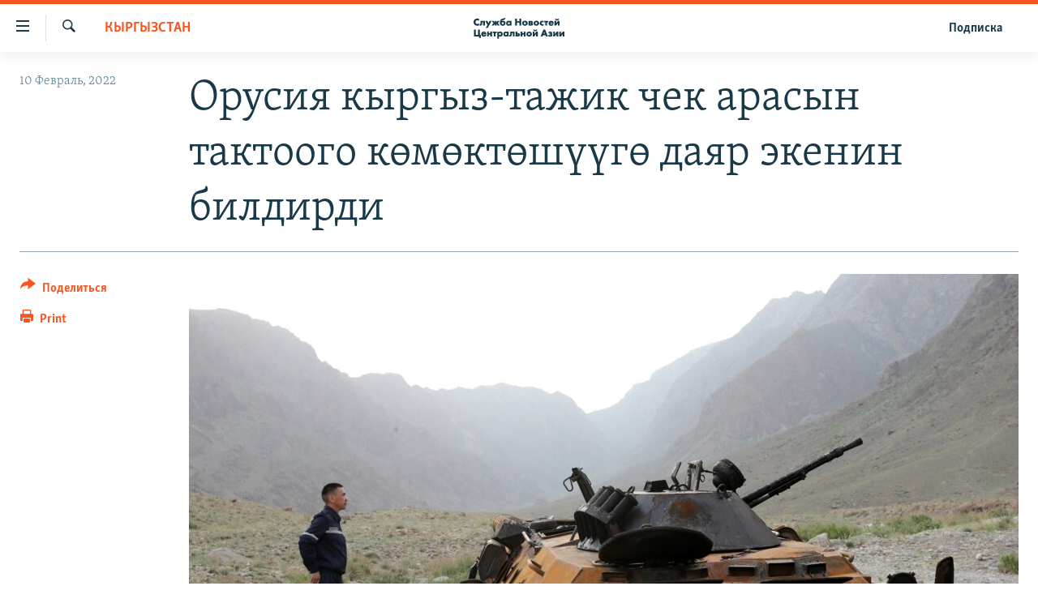

--- FILE ---
content_type: text/html; charset=utf-8
request_url: https://www.centralasian.org/a/31697812.html
body_size: 8174
content:

<!DOCTYPE html>
<html lang="ru" dir="ltr" class="no-js">
<head>
<link href="/Content/responsive/RFE/ru-CAN/RFE-ru-CAN.css?&amp;av=0.0.0.0&amp;cb=370" rel="stylesheet"/>
<script type='text/javascript' src='https://www.youtube.com/iframe_api' async></script>
<script type="text/javascript">
//a general 'js' detection, must be on top level in <head>, due to CSS performance
document.documentElement.className = "js";
var cacheBuster = "370";
var appBaseUrl = "/";
var imgEnhancerBreakpoints = [0, 144, 256, 408, 650, 1023, 1597];
var isLoggingEnabled = false;
var isPreviewPage = false;
var isLivePreviewPage = false;
if (!isPreviewPage) {
window.RFE = window.RFE || {};
window.RFE.cacheEnabledByParam = window.location.href.indexOf('nocache=1') === -1;
const url = new URL(window.location.href);
const params = new URLSearchParams(url.search);
// Remove the 'nocache' parameter
params.delete('nocache');
// Update the URL without the 'nocache' parameter
url.search = params.toString();
window.history.replaceState(null, '', url.toString());
} else {
window.addEventListener('load', function() {
const links = window.document.links;
for (let i = 0; i < links.length; i++) {
links[i].href = '#';
links[i].target = '_self';
}
})
}
var pwaEnabled = false;
var swCacheDisabled;
</script>
<meta charset="utf-8" />
<title>Орусия кыргыз-тажик чек арасын тактоого көмөктөшүүгө даяр экенин билдирди</title>
<meta name="description" content="Москва Кыргызстан жана Тажикстан менен чек араларды тактоо боюнча бай тажрыйбасын бөлүшүүгө даяр. Бул тууралуу ТАСС агенттиги Орусиянын тышкы иштер министринин орун басары Андрей Руденкого шилтеме кылып кабарлады." />
<meta name="keywords" content="Кыргызстан" />
<meta name="viewport" content="width=device-width, initial-scale=1.0" />
<meta http-equiv="X-UA-Compatible" content="IE=edge" />
<meta name="robots" content="max-image-preview:large">
<link href="https://www.centralasian.org/a/31697812.html" rel="canonical" />
<meta name="apple-mobile-web-app-title" content="RFE/RL" />
<meta name="apple-mobile-web-app-status-bar-style" content="black" />
<meta name="apple-itunes-app" content="app-id=475986784, app-argument=//31697812.ltr" />
<meta content="Орусия кыргыз-тажик чек арасын тактоого көмөктөшүүгө даяр экенин билдирди" property="og:title" />
<meta content="Москва Кыргызстан жана Тажикстан менен чек араларды тактоо боюнча бай тажрыйбасын бөлүшүүгө даяр. Бул тууралуу ТАСС агенттиги Орусиянын тышкы иштер министринин орун басары Андрей Руденкого шилтеме кылып кабарлады." property="og:description" />
<meta content="article" property="og:type" />
<meta content="https://www.centralasian.org/a/31697812.html" property="og:url" />
<meta content="CENTRAL ASIAN" property="og:site_name" />
<meta content="https://gdb.rferl.org/2bda59d6-40bd-4c09-8270-6a5655eefaec_w1200_h630.jpg" property="og:image" />
<meta content="1200" property="og:image:width" />
<meta content="630" property="og:image:height" />
<meta content="568280086670706" property="fb:app_id" />
<meta content="summary_large_image" name="twitter:card" />
<meta content="@SomeAccount" name="twitter:site" />
<meta content="https://gdb.rferl.org/2bda59d6-40bd-4c09-8270-6a5655eefaec_w1200_h630.jpg" name="twitter:image" />
<meta content="Орусия кыргыз-тажик чек арасын тактоого көмөктөшүүгө даяр экенин билдирди" name="twitter:title" />
<meta content="Москва Кыргызстан жана Тажикстан менен чек араларды тактоо боюнча бай тажрыйбасын бөлүшүүгө даяр. Бул тууралуу ТАСС агенттиги Орусиянын тышкы иштер министринин орун басары Андрей Руденкого шилтеме кылып кабарлады." name="twitter:description" />
<script type="application/ld+json">{"articleSection":"Кыргызстан","isAccessibleForFree":true,"headline":"Орусия кыргыз-тажик чек арасын тактоого көмөктөшүүгө даяр экенин билдирди","inLanguage":"ru-CAN","keywords":"Кыргызстан","author":{"@type":"Person","name":"RFE/RL"},"datePublished":"2022-02-10 23:01:00Z","dateModified":"2022-02-10 23:01:00Z","publisher":{"logo":{"width":512,"height":220,"@type":"ImageObject","url":"https://www.centralasian.org/Content/responsive/RFE/ru-CAN/img/logo.png"},"@type":"NewsMediaOrganization","url":"https://www.centralasian.org","sameAs":["https://www.instagram.com/"],"name":"CENTRAL ASIAN","alternateName":""},"@context":"https://schema.org","@type":"NewsArticle","mainEntityOfPage":"https://www.centralasian.org/a/31697812.html","url":"https://www.centralasian.org/a/31697812.html","description":"Москва Кыргызстан жана Тажикстан менен чек араларды тактоо боюнча бай тажрыйбасын бөлүшүүгө даяр. Бул тууралуу ТАСС агенттиги Орусиянын тышкы иштер министринин орун басары Андрей Руденкого шилтеме кылып кабарлады.","image":{"width":1080,"height":608,"@type":"ImageObject","url":"https://gdb.rferl.org/2bda59d6-40bd-4c09-8270-6a5655eefaec_w1080_h608.jpg"},"name":"Орусия кыргыз-тажик чек арасын тактоого көмөктөшүүгө даяр экенин билдирди"}</script>
<script src="/Scripts/responsive/infographics.b?v=dVbZ-Cza7s4UoO3BqYSZdbxQZVF4BOLP5EfYDs4kqEo1&amp;av=0.0.0.0&amp;cb=370"></script>
<script src="/Scripts/responsive/loader.b?v=Q26XNwrL6vJYKjqFQRDnx01Lk2pi1mRsuLEaVKMsvpA1&amp;av=0.0.0.0&amp;cb=370"></script>
<link rel="icon" type="image/svg+xml" href="/Content/responsive/RFE/img/webApp/favicon.svg" />
<link rel="alternate icon" href="/Content/responsive/RFE/img/webApp/favicon.ico" />
<link rel="mask-icon" color="#ea6903" href="/Content/responsive/RFE/img/webApp/favicon_safari.svg" />
<link rel="apple-touch-icon" sizes="152x152" href="/Content/responsive/RFE/img/webApp/ico-152x152.png" />
<link rel="apple-touch-icon" sizes="144x144" href="/Content/responsive/RFE/img/webApp/ico-144x144.png" />
<link rel="apple-touch-icon" sizes="114x114" href="/Content/responsive/RFE/img/webApp/ico-114x114.png" />
<link rel="apple-touch-icon" sizes="72x72" href="/Content/responsive/RFE/img/webApp/ico-72x72.png" />
<link rel="apple-touch-icon-precomposed" href="/Content/responsive/RFE/img/webApp/ico-57x57.png" />
<link rel="icon" sizes="192x192" href="/Content/responsive/RFE/img/webApp/ico-192x192.png" />
<link rel="icon" sizes="128x128" href="/Content/responsive/RFE/img/webApp/ico-128x128.png" />
<meta name="msapplication-TileColor" content="#ffffff" />
<meta name="msapplication-TileImage" content="/Content/responsive/RFE/img/webApp/ico-144x144.png" />
<link rel="preload" href="/Content/responsive/fonts/Skolar-Lt_Cyrl_v2.4.woff" type="font/woff" as="font" crossorigin="anonymous" />
<link rel="alternate" type="application/rss+xml" title="RFE/RL - Top Stories [RSS]" href="/api/" />
<link rel="sitemap" type="application/rss+xml" href="/sitemap.xml" />
</head>
<body class=" nav-no-loaded cc_theme pg-article print-lay-article js-category-to-nav nojs-images ">
<script type="text/javascript" >
var analyticsData = {url:"https://www.centralasian.org/a/31697812.html",property_id:"530",article_uid:"31697812",page_title:"Орусия кыргыз-тажик чек арасын тактоого көмөктөшүүгө даяр экенин билдирди",page_type:"article",content_type:"article",subcontent_type:"article",last_modified:"2022-02-10 23:01:00Z",pub_datetime:"2022-02-10 23:01:00Z",pub_year:"2022",pub_month:"02",pub_day:"10",pub_hour:"23",pub_weekday:"Thursday",section:"кыргызстан",english_section:"kyrgyzstan",byline:"",categories:"kyrgyzstan",domain:"www.centralasian.org",language:"Russian",language_service:"RFERL Central Asian",platform:"web",copied:"no",copied_article:"",copied_title:"",runs_js:"Yes",cms_release:"8.44.0.0.370",enviro_type:"prod",slug:"",entity:"RFE",short_language_service:"CAN",platform_short:"W",page_name:"Орусия кыргыз-тажик чек арасын тактоого көмөктөшүүгө даяр экенин билдирди"};
</script>
<noscript><iframe src="https://www.googletagmanager.com/ns.html?id=GTM-WXZBPZ" height="0" width="0" style="display:none;visibility:hidden"></iframe></noscript><script type="text/javascript" data-cookiecategory="analytics">
var gtmEventObject = Object.assign({}, analyticsData, {event: 'page_meta_ready'});window.dataLayer = window.dataLayer || [];window.dataLayer.push(gtmEventObject);
if (top.location === self.location) { //if not inside of an IFrame
var renderGtm = "true";
if (renderGtm === "true") {
(function(w,d,s,l,i){w[l]=w[l]||[];w[l].push({'gtm.start':new Date().getTime(),event:'gtm.js'});var f=d.getElementsByTagName(s)[0],j=d.createElement(s),dl=l!='dataLayer'?'&l='+l:'';j.async=true;j.src='//www.googletagmanager.com/gtm.js?id='+i+dl;f.parentNode.insertBefore(j,f);})(window,document,'script','dataLayer','GTM-WXZBPZ');
}
}
</script>
<!--Analytics tag js version start-->
<!--*** Accessibility links - For ScreenReaders only ***-->
<section>
<div class="sr-only">
<h2>Ссылки доступа</h2>
<ul>
<li><a href="#content" data-disable-smooth-scroll="1">Вернуться к основному содержанию</a></li>
<li><a href="#navigation" data-disable-smooth-scroll="1">Вернутся к главной навигации</a></li>
<li><a href="#txtHeaderSearch" data-disable-smooth-scroll="1">Вернутся к поиску</a></li>
</ul>
</div>
</section>
<div dir="ltr">
<div id="page">
<aside>
<div class="c-lightbox overlay-modal">
<div class="c-lightbox__intro">
<h2 class="c-lightbox__intro-title"></h2>
<button class="btn btn--rounded c-lightbox__btn c-lightbox__intro-next" title="Следующий">
<span class="ico ico--rounded ico-chevron-forward"></span>
<span class="sr-only">Следующий</span>
</button>
</div>
<div class="c-lightbox__nav">
<button class="btn btn--rounded c-lightbox__btn c-lightbox__btn--close" title="Закрыть">
<span class="ico ico--rounded ico-close"></span>
<span class="sr-only">Закрыть</span>
</button>
<button class="btn btn--rounded c-lightbox__btn c-lightbox__btn--prev" title="Предыдущий">
<span class="ico ico--rounded ico-chevron-backward"></span>
<span class="sr-only">Предыдущий</span>
</button>
<button class="btn btn--rounded c-lightbox__btn c-lightbox__btn--next" title="Следующий">
<span class="ico ico--rounded ico-chevron-forward"></span>
<span class="sr-only">Следующий</span>
</button>
</div>
<div class="c-lightbox__content-wrap">
<figure class="c-lightbox__content">
<span class="c-spinner c-spinner--lightbox">
<img src="/Content/responsive/img/player-spinner.png"
alt="пожалуйста, подождите"
title="пожалуйста, подождите" />
</span>
<div class="c-lightbox__img">
<div class="thumb">
<img src="" alt="" />
</div>
</div>
<figcaption>
<div class="c-lightbox__info c-lightbox__info--foot">
<span class="c-lightbox__counter"></span>
<span class="caption c-lightbox__caption"></span>
</div>
</figcaption>
</figure>
</div>
<div class="hidden">
<div class="content-advisory__box content-advisory__box--lightbox">
<span class="content-advisory__box-text">This image contains sensitive content which some people may find offensive or disturbing.</span>
<button class="btn btn--transparent content-advisory__box-btn m-t-md" value="text" type="button">
<span class="btn__text">
Click to reveal
</span>
</button>
</div>
</div>
</div>
<div class="print-dialogue">
<div class="container">
<h3 class="print-dialogue__title section-head">Print Options:</h3>
<div class="print-dialogue__opts">
<ul class="print-dialogue__opt-group">
<li class="form__group form__group--checkbox">
<input class="form__check " id="checkboxImages" name="checkboxImages" type="checkbox" checked="checked" />
<label for="checkboxImages" class="form__label m-t-md">Images</label>
</li>
<li class="form__group form__group--checkbox">
<input class="form__check " id="checkboxMultimedia" name="checkboxMultimedia" type="checkbox" checked="checked" />
<label for="checkboxMultimedia" class="form__label m-t-md">Multimedia</label>
</li>
</ul>
<ul class="print-dialogue__opt-group">
<li class="form__group form__group--checkbox">
<input class="form__check " id="checkboxEmbedded" name="checkboxEmbedded" type="checkbox" checked="checked" />
<label for="checkboxEmbedded" class="form__label m-t-md">Embedded Content</label>
</li>
<li class="hidden">
<input class="form__check " id="checkboxComments" name="checkboxComments" type="checkbox" />
<label for="checkboxComments" class="form__label m-t-md"> Comments</label>
</li>
</ul>
</div>
<div class="print-dialogue__buttons">
<button class="btn btn--secondary close-button" type="button" title="Отменить">
<span class="btn__text ">Отменить</span>
</button>
<button class="btn btn-cust-print m-l-sm" type="button" title="Print">
<span class="btn__text ">Print</span>
</button>
</div>
</div>
</div>
<div class="ctc-message pos-fix">
<div class="ctc-message__inner">Link has been copied to clipboard</div>
</div>
</aside>
<div class="hdr-20 hdr-20--big">
<div class="hdr-20__inner">
<div class="hdr-20__max pos-rel">
<div class="hdr-20__side hdr-20__side--primary d-flex">
<label data-for="main-menu-ctrl" data-switcher-trigger="true" data-switch-target="main-menu-ctrl" class="burger hdr-trigger pos-rel trans-trigger" data-trans-evt="click" data-trans-id="menu">
<span class="ico ico-close hdr-trigger__ico hdr-trigger__ico--close burger__ico burger__ico--close"></span>
<span class="ico ico-menu hdr-trigger__ico hdr-trigger__ico--open burger__ico burger__ico--open"></span>
</label>
<div class="menu-pnl pos-fix trans-target" data-switch-target="main-menu-ctrl" data-trans-id="menu">
<div class="menu-pnl__inner">
<nav class="main-nav menu-pnl__item menu-pnl__item--first">
<ul class="main-nav__list accordeon" data-analytics-tales="false" data-promo-name="link" data-location-name="nav,secnav">
<li class="main-nav__item">
<a class="main-nav__item-name main-nav__item-name--link" href="https://www.centralasian.org/p/4860.html" title="О проекте" >О проекте</a>
</li>
<li class="main-nav__item">
<a class="main-nav__item-name main-nav__item-name--link" href="https://www.centralasian.org/subscribe.html" title="Подписка" >Подписка</a>
</li>
<li class="main-nav__item">
<a class="main-nav__item-name main-nav__item-name--link" href="https://www.centralasian.org/p/4808.html" title="Контакты" >Контакты</a>
</li>
<li class="main-nav__item">
<a class="main-nav__item-name main-nav__item-name--link" href="https://direct.usagm.gov" title="RFE/RL Директ" >RFE/RL Директ</a>
</li>
<li class="main-nav__item">
<a class="main-nav__item-name main-nav__item-name--link" href="http://www.currenttime.tv/" title="настоящее время" >настоящее время</a>
</li>
<li class="main-nav__item">
<a class="main-nav__item-name main-nav__item-name--link" href="/z/22619" title="Мигрант Медиа" data-item-name="migrant-media" >Мигрант Медиа</a>
</li>
</ul>
</nav>
</div>
</div>
<label data-for="top-search-ctrl" data-switcher-trigger="true" data-switch-target="top-search-ctrl" class="top-srch-trigger hdr-trigger">
<span class="ico ico-close hdr-trigger__ico hdr-trigger__ico--close top-srch-trigger__ico top-srch-trigger__ico--close"></span>
<span class="ico ico-search hdr-trigger__ico hdr-trigger__ico--open top-srch-trigger__ico top-srch-trigger__ico--open"></span>
</label>
<div class="srch-top srch-top--in-header" data-switch-target="top-search-ctrl">
<div class="container">
<form action="/s" class="srch-top__form srch-top__form--in-header" id="form-topSearchHeader" method="get" role="search"><label for="txtHeaderSearch" class="sr-only">Искать</label>
<input type="text" id="txtHeaderSearch" name="k" placeholder="текст для поиска..." accesskey="s" value="" class="srch-top__input analyticstag-event" onkeydown="if (event.keyCode === 13) { FireAnalyticsTagEventOnSearch('search', $dom.get('#txtHeaderSearch')[0].value) }" />
<button title="Искать" type="submit" class="btn btn--top-srch analyticstag-event" onclick="FireAnalyticsTagEventOnSearch('search', $dom.get('#txtHeaderSearch')[0].value) ">
<span class="ico ico-search"></span>
</button></form>
</div>
</div>
<a href="/" class="main-logo-link">
<img src="/Content/responsive/RFE/ru-CAN/img/logo-compact.svg" class="main-logo main-logo--comp" alt="site logo">
<img src="/Content/responsive/RFE/ru-CAN/img/logo.svg" class="main-logo main-logo--big" alt="site logo">
</a>
</div>
<div class="hdr-20__side hdr-20__side--secondary d-flex">
<a href="/subscribe.html" title="Подписка" class="hdr-20__secondary-item hdr-20__secondary-item--lang" data-item-name="satellite">
Подписка
</a>
<a href="/s" title="Искать" class="hdr-20__secondary-item hdr-20__secondary-item--search" data-item-name="search">
<span class="ico ico-search hdr-20__secondary-icon hdr-20__secondary-icon--search"></span>
</a>
<div class="srch-bottom">
<form action="/s" class="srch-bottom__form d-flex" id="form-bottomSearch" method="get" role="search"><label for="txtSearch" class="sr-only">Искать</label>
<input type="search" id="txtSearch" name="k" placeholder="текст для поиска..." accesskey="s" value="" class="srch-bottom__input analyticstag-event" onkeydown="if (event.keyCode === 13) { FireAnalyticsTagEventOnSearch('search', $dom.get('#txtSearch')[0].value) }" />
<button title="Искать" type="submit" class="btn btn--bottom-srch analyticstag-event" onclick="FireAnalyticsTagEventOnSearch('search', $dom.get('#txtSearch')[0].value) ">
<span class="ico ico-search"></span>
</button></form>
</div>
</div>
<img src="/Content/responsive/RFE/ru-CAN/img/logo-print.gif" class="logo-print" alt="site logo">
<img src="/Content/responsive/RFE/ru-CAN/img/logo-print_color.png" class="logo-print logo-print--color" alt="site logo">
</div>
</div>
</div>
<script>
if (document.body.className.indexOf('pg-home') > -1) {
var nav2In = document.querySelector('.hdr-20__inner');
var nav2Sec = document.querySelector('.hdr-20__side--secondary');
var secStyle = window.getComputedStyle(nav2Sec);
if (nav2In && window.pageYOffset < 150 && secStyle['position'] !== 'fixed') {
nav2In.classList.add('hdr-20__inner--big')
}
}
</script>
<div class="c-hlights c-hlights--breaking c-hlights--no-item" data-hlight-display="mobile,desktop">
<div class="c-hlights__wrap container p-0">
<div class="c-hlights__nav">
<a role="button" href="#" title="Предыдущий">
<span class="ico ico-chevron-backward m-0"></span>
<span class="sr-only">Предыдущий</span>
</a>
<a role="button" href="#" title="Следующий">
<span class="ico ico-chevron-forward m-0"></span>
<span class="sr-only">Следующий</span>
</a>
</div>
<span class="c-hlights__label">
<span class="">Новость часа</span>
<span class="switcher-trigger">
<label data-for="more-less-1" data-switcher-trigger="true" class="switcher-trigger__label switcher-trigger__label--more p-b-0" title="Показать больше">
<span class="ico ico-chevron-down"></span>
</label>
<label data-for="more-less-1" data-switcher-trigger="true" class="switcher-trigger__label switcher-trigger__label--less p-b-0" title="Show less">
<span class="ico ico-chevron-up"></span>
</label>
</span>
</span>
<ul class="c-hlights__items switcher-target" data-switch-target="more-less-1">
</ul>
</div>
</div> <div id="content">
<main class="container">
<div class="hdr-container">
<div class="row">
<div class="col-category col-xs-12 col-md-2 pull-left"> <div class="category js-category">
<a class="" href="/z/18690">Кыргызстан</a> </div>
</div><div class="col-title col-xs-12 col-md-10 pull-right"> <h1 class="title pg-title">
Орусия кыргыз-тажик чек арасын тактоого көмөктөшүүгө даяр экенин билдирди
</h1>
</div><div class="col-publishing-details col-xs-12 col-sm-12 col-md-2 pull-left"> <div class="publishing-details ">
<div class="published">
<span class="date" >
<time pubdate="pubdate" datetime="2022-02-10T23:01:00+00:00">
10 Февраль, 2022
</time>
</span>
</div>
</div>
</div><div class="col-lg-12 separator"> <div class="separator">
<hr class="title-line" />
</div>
</div><div class="col-multimedia col-xs-12 col-md-10 pull-right"> <div class="cover-media">
<figure class="media-image js-media-expand">
<div class="img-wrap">
<div class="thumb thumb16_9">
<img src="https://gdb.rferl.org/2bda59d6-40bd-4c09-8270-6a5655eefaec_w250_r1_s.jpg" alt="" />
</div>
</div>
</figure>
</div>
</div><div class="col-xs-12 col-md-2 pull-left article-share pos-rel"> <div class="share--box">
<div class="sticky-share-container" style="display:none">
<div class="container">
<a href="https://www.centralasian.org" id="logo-sticky-share">&nbsp;</a>
<div class="pg-title pg-title--sticky-share">
Орусия кыргыз-тажик чек арасын тактоого көмөктөшүүгө даяр экенин билдирди
</div>
<div class="sticked-nav-actions">
<!--This part is for sticky navigation display-->
<p class="buttons link-content-sharing p-0 ">
<button class="btn btn--link btn-content-sharing p-t-0 " id="btnContentSharing" value="text" role="Button" type="" title="поделиться в других соцсетях">
<span class="ico ico-share ico--l"></span>
<span class="btn__text ">
Поделиться
</span>
</button>
</p>
<aside class="content-sharing js-content-sharing js-content-sharing--apply-sticky content-sharing--sticky"
role="complementary"
data-share-url="https://www.centralasian.org/a/31697812.html" data-share-title="Орусия кыргыз-тажик чек арасын тактоого көмөктөшүүгө даяр экенин билдирди" data-share-text="Москва Кыргызстан жана Тажикстан менен чек араларды тактоо боюнча бай тажрыйбасын бөлүшүүгө даяр. Бул тууралуу ТАСС агенттиги Орусиянын тышкы иштер министринин орун басары Андрей Руденкого шилтеме кылып кабарлады.">
<div class="content-sharing__popover">
<h6 class="content-sharing__title">Поделиться</h6>
<button href="#close" id="btnCloseSharing" class="btn btn--text-like content-sharing__close-btn">
<span class="ico ico-close ico--l"></span>
</button>
<ul class="content-sharing__list">
<li class="content-sharing__item">
<div class="ctc ">
<input type="text" class="ctc__input" readonly="readonly">
<a href="" js-href="https://www.centralasian.org/a/31697812.html" class="content-sharing__link ctc__button">
<span class="ico ico-copy-link ico--rounded ico--s"></span>
<span class="content-sharing__link-text">Copy link</span>
</a>
</div>
</li>
<li class="content-sharing__item">
<a href="https://telegram.me/share/url?url=https%3a%2f%2fwww.centralasian.org%2fa%2f31697812.html"
data-analytics-text="share_on_telegram"
title="Telegram" target="_blank"
class="content-sharing__link js-social-btn">
<span class="ico ico-telegram ico--rounded ico--s"></span>
<span class="content-sharing__link-text">Telegram</span>
</a>
</li>
<li class="content-sharing__item">
<a href="mailto:?body=https%3a%2f%2fwww.centralasian.org%2fa%2f31697812.html&amp;subject=Орусия кыргыз-тажик чек арасын тактоого көмөктөшүүгө даяр экенин билдирди"
title="Email"
class="content-sharing__link ">
<span class="ico ico-email ico--rounded ico--s"></span>
<span class="content-sharing__link-text">Email</span>
</a>
</li>
</ul>
</div>
</aside>
</div>
</div>
</div>
<div class="links">
<p class="buttons link-content-sharing p-0 ">
<button class="btn btn--link btn-content-sharing p-t-0 " id="btnContentSharing" value="text" role="Button" type="" title="поделиться в других соцсетях">
<span class="ico ico-share ico--l"></span>
<span class="btn__text ">
Поделиться
</span>
</button>
</p>
<aside class="content-sharing js-content-sharing " role="complementary"
data-share-url="https://www.centralasian.org/a/31697812.html" data-share-title="Орусия кыргыз-тажик чек арасын тактоого көмөктөшүүгө даяр экенин билдирди" data-share-text="Москва Кыргызстан жана Тажикстан менен чек араларды тактоо боюнча бай тажрыйбасын бөлүшүүгө даяр. Бул тууралуу ТАСС агенттиги Орусиянын тышкы иштер министринин орун басары Андрей Руденкого шилтеме кылып кабарлады.">
<div class="content-sharing__popover">
<h6 class="content-sharing__title">Поделиться</h6>
<button href="#close" id="btnCloseSharing" class="btn btn--text-like content-sharing__close-btn">
<span class="ico ico-close ico--l"></span>
</button>
<ul class="content-sharing__list">
<li class="content-sharing__item">
<div class="ctc ">
<input type="text" class="ctc__input" readonly="readonly">
<a href="" js-href="https://www.centralasian.org/a/31697812.html" class="content-sharing__link ctc__button">
<span class="ico ico-copy-link ico--rounded ico--l"></span>
<span class="content-sharing__link-text">Copy link</span>
</a>
</div>
</li>
<li class="content-sharing__item">
<a href="https://telegram.me/share/url?url=https%3a%2f%2fwww.centralasian.org%2fa%2f31697812.html"
data-analytics-text="share_on_telegram"
title="Telegram" target="_blank"
class="content-sharing__link js-social-btn">
<span class="ico ico-telegram ico--rounded ico--l"></span>
<span class="content-sharing__link-text">Telegram</span>
</a>
</li>
<li class="content-sharing__item">
<a href="mailto:?body=https%3a%2f%2fwww.centralasian.org%2fa%2f31697812.html&amp;subject=Орусия кыргыз-тажик чек арасын тактоого көмөктөшүүгө даяр экенин билдирди"
title="Email"
class="content-sharing__link ">
<span class="ico ico-email ico--rounded ico--l"></span>
<span class="content-sharing__link-text">Email</span>
</a>
</li>
</ul>
</div>
</aside>
<p class="link-print visible-md visible-lg buttons p-0">
<button class="btn btn--link btn-print p-t-0" onclick="if (typeof FireAnalyticsTagEvent === 'function') {FireAnalyticsTagEvent({ on_page_event: 'print_story' });}return false" title="(CTRL+P)">
<span class="ico ico-print"></span>
<span class="btn__text">Print</span>
</button>
</p>
</div>
</div>
</div>
</div>
</div>
<div class="body-container">
<div class="row">
<div class="col-xs-12 col-sm-12 col-md-10 col-lg-10 pull-right">
<div class="row">
<div class="col-xs-12 col-sm-12 col-md-8 col-lg-8 pull-left bottom-offset content-offset">
<div class="intro intro--bold" >
<p >Москва Кыргызстан жана Тажикстан менен чек араларды тактоо боюнча бай тажрыйбасын бөлүшүүгө даяр. Бул тууралуу ТАСС агенттиги Орусиянын тышкы иштер министринин орун басары Андрей Руденкого шилтеме кылып кабарлады.</p>
</div>
<div id="article-content" class="content-floated-wrap fb-quotable">
<div class="wsw">
<p>Ал мисалы катары Орусия менен Казакстандын ортосундагы чек араны делимитациялоо тажрыйбасын атады.</p>
<p>&quot;Такталбаган чек аралар дагы башка коркунучтарды жаратат – мүчөлөрү калктын жакыр катмарын өз катарына азгырып жаткан радикал-экстремисттик топтор баш көтөрүшү мүмкүн&quot;, - деди Руденко.</p>
<p>Күн мурун Орусиянын Кыргызстандагы элчиси Николай Удовиченко Москва Бишкек менен Душанбеге чек араларды делимитация жана демаркация кылууга көмөктөшүүгө даяр экенин билдирген. Ал тараптар орусиялык эксперттерди тартууга макул болсо, Москва картографиялык материалдар менен жардам бере аларын кошумчалаган.</p>
<p>Былтыр май айында Орусиянын ТИМ башчысы Сергей Лавров Жамааттык коопсуздук келишим уюмунуна (ЖККУ) мүчө өлкөлөрдүн тышкы иштер министрлеринин жыйынынан кийин Москва кыргыз-тажик чек арасындагы кырдаал боюнча ортомчу болууга даяр экенин билдирген. Жооп катары Тажикстан ТИМи эки өлкөнүн чек ара маселесин чечүүгө үчүнчү тараптарды тартуу максатсыз экенин айткан.</p>
</div>
</div>
</div>
<div class="col-xs-12 col-sm-12 col-md-4 col-lg-4 pull-left design-top-offset"> <div class="region">
</div>
</div>
</div>
</div>
</div>
</div>
</main>
<a class="btn pos-abs p-0 lazy-scroll-load" data-ajax="true" data-ajax-mode="replace" data-ajax-update="#ymla-section" data-ajax-url="/part/section/5/9463" href="/p/9463.html" loadonce="true" title="Continue reading">​</a> <div id="ymla-section" class="clear ymla-section"></div>
</div>
<footer role="contentinfo">
<div id="foot" class="foot">
<div class="container">
<div class="foot-nav collapsed" id="foot-nav">
<div class="menu">
<ul class="items">
<li class="socials block-socials">
<span class="handler" id="socials-handler">
Присоединяйтесь!
</span>
<div class="inner">
<ul class="subitems follow">
<li>
<a href="https://www.instagram.com/" title="Подпишитесь на нашу страницу в Instagram" data-analytics-text="follow_on_instagram" class="btn btn--rounded js-social-btn btn-instagram" target="_blank" rel="noopener">
<span class="ico ico-instagram ico--rounded"></span>
</a>
</li>
<li>
<a href="/rssfeeds" title="RSS" data-analytics-text="follow_on_rss" class="btn btn--rounded js-social-btn btn-rss" >
<span class="ico ico-rss ico--rounded"></span>
</a>
</li>
<li>
<a href="/podcasts" title="Podcast" data-analytics-text="follow_on_podcast" class="btn btn--rounded js-social-btn btn-podcast" >
<span class="ico ico-podcast ico--rounded"></span>
</a>
</li>
</ul>
</div>
</li>
<li class="block-primary collapsed collapsible item">
<span class="handler">
Контакты
<span title="close tab" class="ico ico-chevron-up"></span>
<span title="open tab" class="ico ico-chevron-down"></span>
<span title="add" class="ico ico-plus"></span>
<span title="remove" class="ico ico-minus"></span>
</span>
<div class="inner">
<ul class="subitems">
<li class="subitem">
<a class="handler" href="http://m.centralasian.org/p/4808.html" title="Email" >Email</a>
</li>
</ul>
</div>
</li>
<li class="block-primary collapsed collapsible item">
<span class="handler">
Новости Центральной Азии
<span title="close tab" class="ico ico-chevron-up"></span>
<span title="open tab" class="ico ico-chevron-down"></span>
<span title="add" class="ico ico-plus"></span>
<span title="remove" class="ico ico-minus"></span>
</span>
<div class="inner">
<ul class="subitems">
<li class="subitem">
<a class="handler" href="/p/4860.html" title="О проекте" >О проекте</a>
</li>
</ul>
</div>
</li>
</ul>
</div>
</div>
<div class="foot__item foot__item--copyrights">
<p class="copyright">CENTRAL ASIAN © 2025 RFE/RL, Inc. | Все права защищены.</p>
</div>
</div>
</div>
</footer> </div>
</div>
<script defer src="/Scripts/responsive/serviceWorkerInstall.js?cb=370"></script>
<script type="text/javascript">
// opera mini - disable ico font
if (navigator.userAgent.match(/Opera Mini/i)) {
document.getElementsByTagName("body")[0].className += " can-not-ff";
}
// mobile browsers test
if (typeof RFE !== 'undefined' && RFE.isMobile) {
if (RFE.isMobile.any()) {
document.getElementsByTagName("body")[0].className += " is-mobile";
}
else {
document.getElementsByTagName("body")[0].className += " is-not-mobile";
}
}
</script>
<script src="/conf.js?x=370" type="text/javascript"></script>
<div class="responsive-indicator">
<div class="visible-xs-block">XS</div>
<div class="visible-sm-block">SM</div>
<div class="visible-md-block">MD</div>
<div class="visible-lg-block">LG</div>
</div>
<script type="text/javascript">
var bar_data = {
"apiId": "31697812",
"apiType": "1",
"isEmbedded": "0",
"culture": "ru-CAN",
"cookieName": "cmsLoggedIn",
"cookieDomain": "www.centralasian.org"
};
</script>
<div id="scriptLoaderTarget" style="display:none;contain:strict;"></div>
</body>
</html>

--- FILE ---
content_type: image/svg+xml
request_url: https://www.centralasian.org/Content/responsive/RFE/ru-CAN/img/logo.svg
body_size: 2344
content:
<?xml version="1.0" encoding="UTF-8"?>
<svg id="Layer_1" data-name="Layer 1" xmlns="http://www.w3.org/2000/svg" viewBox="0 0 233.5 80">
  <defs>
    <style>
      .cls-1 {
        fill: #1a3948;
        stroke-width: 0px;
      }
    </style>
  </defs>
  <path class="cls-1" d="m14.4,33.5c.9,0,2.2-.1,3.8-.9l.2-.1v-5.3l-.5.5c-1.1,1.1-2.3,1.6-3.7,1.6-1.9,0-3-.9-3.4-1.3-.5-.5-1.4-1.6-1.4-3.4,0-1.4.5-2.7,1.5-3.6.8-.8,1.9-1.2,3.2-1.2,1.4,0,2.7.6,3.7,1.7l.5.5v-5.3l-.2-.1c-1.5-.6-2.9-.9-4.2-.9-2.5,0-4.8.9-6.5,2.5s-2.7,4-2.7,6.4,1,4.8,2.7,6.5c1.9,1.6,4.2,2.4,7,2.4Z"/>
  <path class="cls-1" d="m21.4,33.3c1.1,0,2.3-.1,3.3-1.3.8-.9,1.2-2.2,1.2-4v-3h2.4v8.2h4.2v-11.7h-10.6v6.4c0,.5-.1,1.2-.4,1.6-.4.4-1.1.3-1.4.2l-.4-.1v3.4l.2.1c.5.1,1,.2,1.5.2Z"/>
  <polygon class="cls-1" points="35 38.8 39.7 38.8 49.1 21.5 44.4 21.5 41.4 27.1 38.4 21.5 33.5 21.5 39.1 31.4 35 38.8"/>
  <polygon class="cls-1" points="49 33.1 54.2 33.1 57.1 29 57.1 33.1 61.3 33.1 61.3 29 64.2 33.1 69.4 33.1 64.6 27 68.9 21.5 64 21.5 61.3 25.3 61.3 21.5 57.1 21.5 57.1 25.3 54.4 21.5 49.5 21.5 53.8 27 49 33.1"/>
  <path class="cls-1" d="m83.6,27.1c0-1.6-.6-3.2-1.8-4.3-1.1-1.1-2.7-1.6-4.6-1.6-1.4,0-2.6.4-3.5,1.1.2-.5.5-1,.9-1.4.7-.6,1.7-.9,2.7-1.2l1.5-.4c1.3-.4,2.3-.8,2.9-1.4.8-.7,1.3-1.9,1.4-3.1v-.3h-3.8v.3c0,.1,0,.3-.2.5-.3.4-1,.5-2,.7l-.9.2c-1.1.2-2.8.6-4.2,2-2,2.1-2.3,5.7-2.3,7.7,0,1,0,3.9,2.1,5.9,1.2,1.2,2.8,1.7,4.8,1.7,1.5,0,3.4-.2,5-1.8,1.3-1.2,2-2.8,2-4.6Zm-5.2,2.1c-.5.4-1.1.6-1.7.6-1,0-1.6-.4-1.9-.7-.5-.5-.7-1.1-.7-1.8s.3-1.4.8-1.9h0c.3-.3.9-.7,1.8-.7.7,0,1.4.2,1.9.7s.7,1.1.7,1.7c-.1.9-.4,1.6-.9,2.1Z"/>
  <path class="cls-1" d="m91.1,33.5c1.2,0,2.3-.4,3-1.2v.8h4.2v-11.6h-4.2v.8c-1-.9-2.3-1.1-3.2-1.1-1.6,0-3.1.6-4.1,1.6-1.2,1.1-1.8,2.8-1.8,4.7,0,1.7.6,3.1,1.7,4.3,1.2,1.1,2.5,1.7,4.4,1.7Zm-1.8-6.2c0-.7.2-1.3.7-1.8.5-.4,1.1-.7,1.8-.7s1.4.3,1.8.7c.5.4.7,1.1.7,1.8,0,.9-.4,1.5-.8,1.9s-1.1.7-1.7.7c-.7,0-1.5-.3-1.9-.8-.2-.4-.6-.9-.6-1.8Z"/>
  <polygon class="cls-1" points="111.8 26.1 117.9 26.1 117.9 33.1 122.4 33.1 122.4 16 117.9 16 117.9 22.3 111.8 22.3 111.8 16 107.3 16 107.3 33.1 111.8 33.1 111.8 26.1"/>
  <path class="cls-1" d="m131.4,33.5c2.1,0,3.9-.7,5.1-1.9,1.1-1.1,1.8-2.7,1.8-4.3s-.7-3.2-1.8-4.3c-1.2-1.2-3.1-1.9-5.1-1.9-2.1,0-3.9.7-5.1,1.9-1.1,1.1-1.8,2.7-1.8,4.3s.7,3.2,1.8,4.3c1.2,1.2,3.1,1.9,5.1,1.9Zm-1.8-8.1c.5-.5,1.1-.7,1.8-.7s1.4.2,1.8.7c.5.5.7,1.1.7,1.9s-.2,1.4-.7,1.9-1.1.7-1.8.7c-.8,0-1.4-.2-1.9-.7s-.7-1.1-.7-1.9c.1-.8.3-1.4.8-1.9Z"/>
  <path class="cls-1" d="m150.6,27.6c-.3-.3-.6-.5-1-.6.1-.1.2-.2.3-.3.7-.7.8-1.5.8-2,0-1-.3-1.8-1-2.4-.9-.8-2.3-.8-3-.8h-6.3v11.6h7.2c1.6,0,2.5-.6,3-1.1.6-.6.9-1.4.9-2.3-.1-.9-.3-1.6-.9-2.1Zm-6,.9h1.2c.3,0,.8,0,1,.2.2.1.2.3.2.5,0,.3-.1.5-.3.6-.2.2-.6.2-.9.2h-1.3v-1.5h.1Zm1.9-2.8c-.2.2-.6.2-.7.2h-1.2v-1.4h1.1c.4,0,.7.1.8.2s.2.2.2.5c.1.2,0,.4-.2.5Z"/>
  <path class="cls-1" d="m159.6,21.1c-2.1,0-3.9.7-5.1,1.9-1.1,1.1-1.8,2.7-1.8,4.3s.7,3.2,1.8,4.3c1.2,1.2,3.1,1.9,5.1,1.9,2.1,0,3.9-.7,5.1-1.9,1.1-1.1,1.8-2.7,1.8-4.3s-.7-3.2-1.8-4.3c-1.2-1.2-3.1-1.9-5.1-1.9Zm1.8,8.1c-.5.5-1.1.7-1.8.7-.8,0-1.4-.2-1.9-.7s-.7-1.1-.7-1.9.2-1.4.7-1.9,1.1-.7,1.8-.7,1.4.2,1.8.7c.5.5.7,1.1.7,1.9.1.8-.1,1.4-.6,1.9Z"/>
  <path class="cls-1" d="m177.3,32.8l.2-.1v-4l-.5.4c-.8.7-1.6.8-2.1.8-.8,0-1.5-.3-2-.8-.4-.4-.7-1.1-.7-1.8s.3-1.4.7-1.9c.2-.2.8-.7,1.9-.7.8,0,1.6.3,2.2.8l.5.4v-4.1l-.2-.1c-.9-.4-1.9-.6-3-.6-1.8,0-3.3.5-4.5,1.6-1.3,1.2-2,2.8-2,4.6,0,2.3,1.2,3.8,1.9,4.4,1.2,1.1,2.8,1.7,4.6,1.7,1.2.1,2.1-.1,3-.6Z"/>
  <polygon class="cls-1" points="181.6 33.1 185.8 33.1 185.8 25 188.9 25 188.9 21.5 178.6 21.5 178.6 25 181.6 25 181.6 33.1"/>
  <path class="cls-1" d="m202.3,29.3l-4-.4-.1.2c-.3.6-.6.8-.7.8-.3.2-.8.3-1.3.3-.7,0-1.3-.2-1.6-.6s-.5-.9-.6-1.4h8.4v-.7c0-2-.5-3.5-1.7-4.7-1.1-1.2-2.7-1.7-4.7-1.7s-3.4.6-4.5,1.7-1.8,2.8-1.8,4.6.6,3.3,1.8,4.5c1.5,1.5,3.2,1.7,4.7,1.7s2.7-.3,3.7-.9c.8-.5,1.8-1.3,2.3-2.9l.1-.5Zm-8.1-3.8c.1-.2.2-.5.4-.7.4-.4,1-.6,1.6-.6s1.1.2,1.5.5c.3.2.4.5.5.8,0,0-4,0-4,0Z"/>
  <path class="cls-1" d="m207.4,19.7c1,.7,2.3.7,3.1.7s2.1-.1,3.1-.7c.8-.5,1.4-1.3,1.7-2.3l.1-.3-3.1-1.2-.1.3c-.1.4-.3.7-.6,1s-.7.4-1.2.4-.9-.1-1.2-.4c-.3-.2-.5-.6-.6-1l-.1-.3-3.1,1.2.1.3c.5,1,1.2,1.8,1.9,2.3Z"/>
  <polygon class="cls-1" points="212.5 27.3 212.5 33.1 216.8 33.1 216.8 21.5 212.9 21.5 208.6 27.2 208.6 21.5 204.3 21.5 204.3 33.1 208.2 33.1 212.5 27.3"/>
  <polygon class="cls-1" points="20.3 42.8 15.8 42.8 15.8 56.1 10.2 56.1 10.2 42.8 5.7 42.8 5.7 59.9 18.5 59.9 18.5 63.6 22.6 63.6 22.6 56.1 20.3 56.1 20.3 42.8"/>
  <path class="cls-1" d="m29.9,47.9c-1.9,0-3.4.6-4.5,1.7-1.1,1.1-1.8,2.8-1.8,4.6s.6,3.3,1.8,4.5c1.5,1.5,3.2,1.7,4.7,1.7s2.7-.3,3.7-.9c.8-.5,1.8-1.3,2.3-2.9l.1-.4-4-.4-.1.2c-.3.6-.6.8-.7.8-.3.2-.8.3-1.3.3-.7,0-1.3-.2-1.6-.6-.3-.4-.5-.9-.6-1.4h8.4v-.7c0-2-.5-3.5-1.7-4.7-1.2-1.3-2.7-1.8-4.7-1.8Zm-1.8,4.3c.1-.2.2-.5.4-.7.4-.4,1-.6,1.6-.6s1.1.2,1.5.5c.3.2.4.5.5.8h-4Z"/>
  <polygon class="cls-1" points="46 52.1 42.5 52.1 42.5 48.2 38.3 48.2 38.3 59.9 42.5 59.9 42.5 55.5 46 55.5 46 59.9 50.2 59.9 50.2 48.2 46 48.2 46 52.1"/>
  <polygon class="cls-1" points="51.6 51.7 54.6 51.7 54.6 59.9 58.8 59.9 58.8 51.7 61.9 51.7 61.9 48.2 51.6 48.2 51.6 51.7"/>
  <path class="cls-1" d="m70.7,47.9c-1.3,0-2.3.4-3.2,1.2v-.8h-4.2v17.3h4.2v-6.4c.8.8,1.9,1.1,3.3,1.1,1.7,0,2.9-.5,4-1.6,1.2-1.2,1.9-2.8,1.9-4.6s-.6-3.4-1.8-4.5c-.8-.8-2.1-1.7-4.2-1.7Zm1.6,6.1c0,.7-.3,1.4-.8,1.9-.5.4-1.1.7-1.7.7-.7,0-1.4-.3-1.9-.8s-.7-1.1-.7-1.7c0-.7.3-1.3.8-1.8.3-.3.9-.7,1.8-.7.7,0,1.3.2,1.8.7.4.4.7,1,.7,1.7Z"/>
  <path class="cls-1" d="m87.2,49c-1-.9-2.3-1.1-3.2-1.1-1.6,0-3.1.6-4.1,1.6-1.2,1.1-1.8,2.8-1.8,4.7,0,1.7.6,3.1,1.7,4.3,1.2,1.2,2.5,1.8,4.4,1.8,1.2,0,2.3-.4,3-1.2v.8h4.2v-11.7h-4.2v.8Zm-.5,3.2c.5.4.7,1.1.7,1.8,0,.9-.4,1.5-.8,1.9s-1.1.7-1.7.7c-.7,0-1.5-.3-1.9-.8-.3-.3-.7-.9-.7-1.8,0-.7.2-1.3.7-1.8.5-.4,1.1-.7,1.8-.7.7,0,1.4.3,1.9.7Z"/>
  <path class="cls-1" d="m95.2,54.7c0,.7-.1,1.2-.4,1.6-.4.4-1.1.3-1.4.2l-.4-.2v3.4l.2.1c.5.1.9.2,1.5.2,1.1,0,2.3-.1,3.3-1.3.8-.9,1.2-2.2,1.2-4v-3.1h2.4v8.2h4.2v-11.6h-10.6v6.5Z"/>
  <path class="cls-1" d="m115,52h-2.4v-3.8h-4.2v11.6h6.5c1.1,0,2.3-.1,3.3-1,.7-.7,1.1-1.7,1.1-3,0-1.2-.3-2.1-1-2.7-.5-.4-1.5-1.1-3.3-1.1Zm-2.4,3.1h1.2c.4,0,.7.1.9.2.1.1.2.2.2.6,0,.2-.1.5-.3.6-.2.2-.7.2-.9.2h-1.2v-1.6h.1Z"/>
  <polygon class="cls-1" points="128.6 52.1 125.2 52.1 125.2 48.2 120.9 48.2 120.9 59.9 125.2 59.9 125.2 55.5 128.6 55.5 128.6 59.9 132.9 59.9 132.9 48.2 128.6 48.2 128.6 52.1"/>
  <path class="cls-1" d="m141.8,47.9c-2.1,0-3.9.7-5.1,1.9-1.1,1.1-1.8,2.7-1.8,4.3s.7,3.2,1.8,4.3c1.2,1.2,3.1,1.9,5.1,1.9,2.1,0,3.9-.7,5.1-1.9,1.1-1.1,1.8-2.7,1.8-4.3s-.7-3.2-1.8-4.3c-1.2-1.2-3.1-1.9-5.1-1.9Zm1.8,8c-.5.5-1.1.7-1.8.7-.8,0-1.4-.2-1.9-.7s-.7-1.1-.7-1.9.2-1.4.7-1.9,1.1-.7,1.8-.7,1.4.2,1.8.7c.5.5.7,1.1.7,1.9s-.1,1.4-.6,1.9Z"/>
  <path class="cls-1" d="m153.7,46.4c1,.7,2.3.7,3.1.7s2.1-.1,3.1-.7c.8-.5,1.4-1.3,1.7-2.3l.1-.3-3.1-1.2-.1.3c-.1.4-.3.7-.6,1s-.7.4-1.2.4-.9-.1-1.2-.4c-.3-.2-.5-.6-.6-1l-.1-.3-3.1,1.2.1.3c.5,1,1.1,1.9,1.9,2.3Z"/>
  <polygon class="cls-1" points="154.9 54 154.9 48.2 150.6 48.2 150.6 59.9 154.5 59.9 158.8 54.1 158.8 59.9 163 59.9 163 48.2 159.2 48.2 154.9 54"/>
  <path class="cls-1" d="m177,42.8l-7,17.1h4.7l1.3-3.1h6l1.3,3.1h4.7l-7-17.1h-4Zm3.6,10.4h-3.3l1.7-4.4,1.6,4.4Z"/>
  <path class="cls-1" d="m197.4,53.8c.1-.1.3-.2.4-.3.7-.7.8-1.4.8-2.1,0-.9-.3-1.7-.9-2.2-1.1-1.1-3-1.2-4-1.2s-2,.1-2.8.4c-.6.2-1.5.7-1.9.9l-.2.2,1.7,2.9.3-.2c.3-.3.7-.5,1.1-.7.5-.2.9-.3,1.4-.3.4,0,.7.1,1,.2.3.1.4.4.4.4,0,.1-.1.3-.3.5-.3.1-.9.2-1.2.2h-1.3v3h1.7c.4,0,.9.1,1.2.2.3.1.4.3.4.5,0,.3-.1.4-.4.6-.3.2-.8.2-1.2.2-.5,0-1.2-.1-1.6-.3-.4-.2-.9-.5-1.3-.8l-.3-.2-1.9,2.9.2.2c.4.3,1.1.8,2.1,1.2.9.3,2,.5,3.2.5,2.1,0,3.4-.4,4.3-1.3.7-.7,1.1-1.5,1.1-2.5,0-.9-.3-1.5-.8-2-.3-.4-.6-.7-1.2-.9Z"/>
  <polygon class="cls-1" points="205.4 54 205.4 48.2 201.2 48.2 201.2 59.9 205 59.9 209.4 54.1 209.4 59.9 213.6 59.9 213.6 48.2 209.8 48.2 205.4 54"/>
  <polygon class="cls-1" points="224.8 48.2 220.4 54 220.4 48.2 216.2 48.2 216.2 59.9 220 59.9 224.4 54.1 224.4 59.9 228.6 59.9 228.6 48.2 224.8 48.2"/>
</svg>